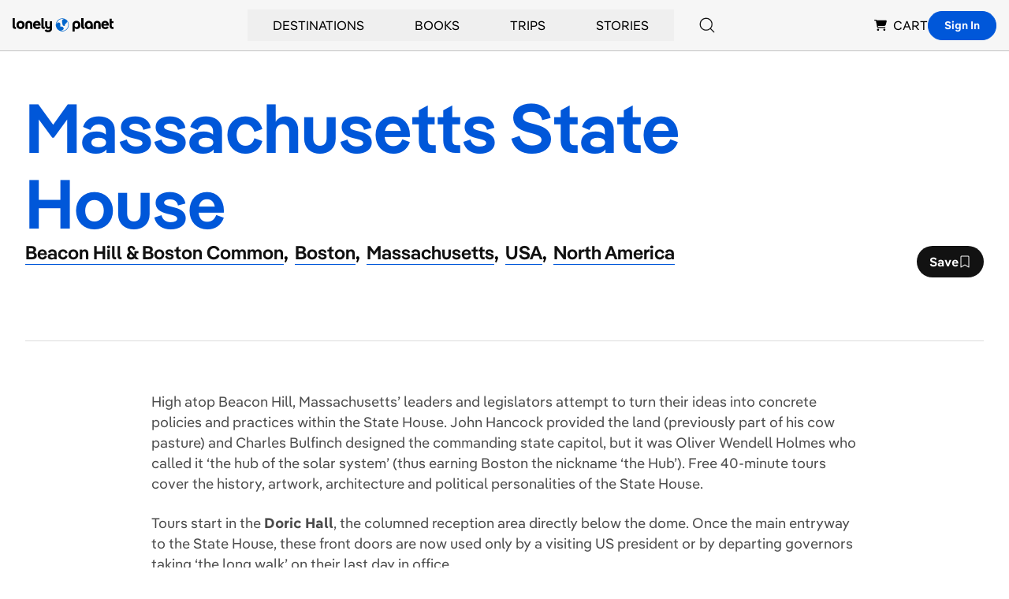

--- FILE ---
content_type: text/html; charset=utf-8
request_url: https://www.google.com/recaptcha/api2/aframe
body_size: 267
content:
<!DOCTYPE HTML><html><head><meta http-equiv="content-type" content="text/html; charset=UTF-8"></head><body><script nonce="kvolfBFHOjZrn6AWVvd1Ew">/** Anti-fraud and anti-abuse applications only. See google.com/recaptcha */ try{var clients={'sodar':'https://pagead2.googlesyndication.com/pagead/sodar?'};window.addEventListener("message",function(a){try{if(a.source===window.parent){var b=JSON.parse(a.data);var c=clients[b['id']];if(c){var d=document.createElement('img');d.src=c+b['params']+'&rc='+(localStorage.getItem("rc::a")?sessionStorage.getItem("rc::b"):"");window.document.body.appendChild(d);sessionStorage.setItem("rc::e",parseInt(sessionStorage.getItem("rc::e")||0)+1);localStorage.setItem("rc::h",'1768991151199');}}}catch(b){}});window.parent.postMessage("_grecaptcha_ready", "*");}catch(b){}</script></body></html>